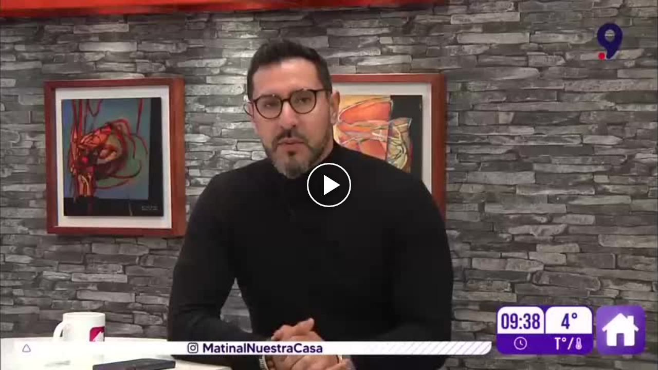

--- FILE ---
content_type: text/html; charset=UTF-8
request_url: https://redirector.rudo.video/mix/register/5011caf2a327c6c80cea4a575bd26309/c9/stream.js
body_size: 193
content:
var _sh = "5011caf2a327c6c80cea4a575bd26309"
var _dpssid = "b22115815560696eb2a1d5542"
var _channel = "c9"
var _ref = "rudo.video/vod/cz6A11tdtNj?autostart=false"
var _sid = "ba5t1l1xb21858026668696eb2a1d5552" 